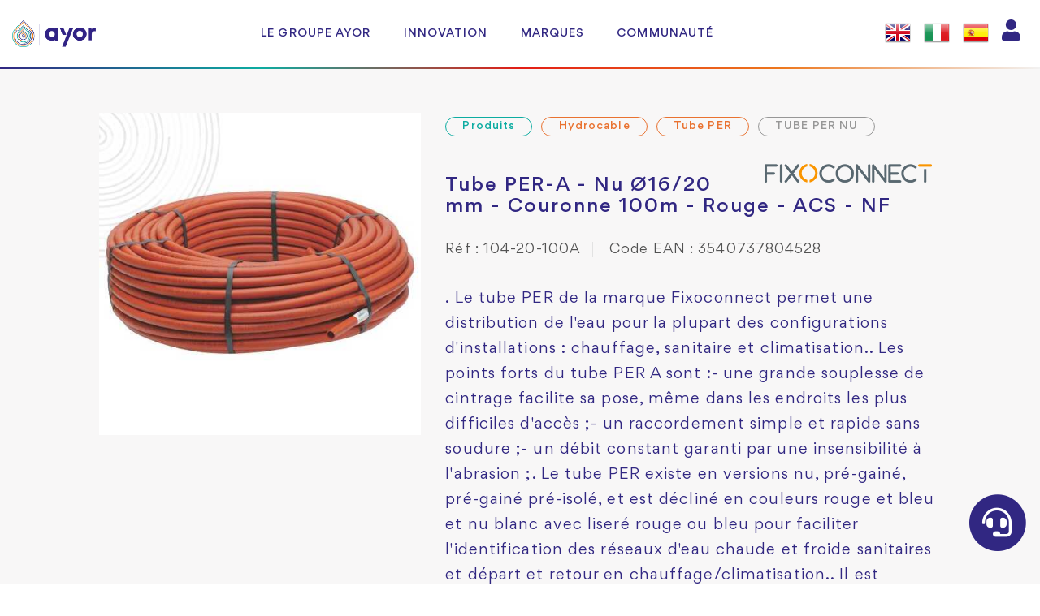

--- FILE ---
content_type: text/html; charset=UTF-8
request_url: https://www.ayor.fr/hydrocable/tube-per/tube-per-nu/tube-per-a-nu-o16-20-mm-couronne-100m-rouge-acs-nf-15638.html
body_size: 5319
content:
<!doctype html>
<html lang="fr">
    <head>
        <!-- Required meta tags -->
        <meta charset="utf-8">
        <meta name="viewport" content="width=device-width, initial-scale=1, shrink-to-fit=no">
        <meta name="google-site-verification" content="YV8U66a9q3ZtBSBw77i-wjfRNdwU_Q09xraDrNlOg0o" />
        <meta http-equiv="content-language" content="fr" />
        <script type="application/ld+json">
            {
            "@context": "https://schema.org",
            "@type": "Organization",
            "address": {
            "@type": "PostalAddress",
            "addressLocality": " Paris, France",
            "postalCode": "F-75008",
            "streetAddress": "11 rue de Téhéran"
            },
            "email": "contact@ayor.fr",
            "name": "Groupe AYOR",
            "telephone": "+33553026970"
            }
        </script>
        
                            <!-- Google Tag Manager -->
            <script>(function (w, d, s, l, i) {
                    w[l] = w[l] || [];
                    w[l].push({'gtm.start':
                                new Date().getTime(), event: 'gtm.js'});
                    var f = d.getElementsByTagName(s)[0],
                            j = d.createElement(s), dl = l != 'dataLayer' ? '&l=' + l : '';
                    j.async = true;
                    j.src =
                            'https://www.googletagmanager.com/gtm.js?id=' + i + dl;
                    f.parentNode.insertBefore(j, f);
                })(window, document, 'script', 'dataLayer', 'GTM-M6DWJHW');</script>
            <!-- End Google Tag Manager -->
                <link rel="icon" type="image/png" href="/img/favicon.png" />
                    <link rel="canonical" href="https://www.ayor.fr/hydrocable/tube-per/tube-per-nu/tube-per-a-nu-o16-20-mm-couronne-100m-rouge-acs-nf-15638.html" />
                <link rel="stylesheet" href="https://use.fontawesome.com/releases/v5.1.0/css/all.css" integrity="sha384-lKuwvrZot6UHsBSfcMvOkWwlCMgc0TaWr+30HWe3a4ltaBwTZhyTEggF5tJv8tbt" crossorigin="anonymous">
        <link href="https://cdnjs.cloudflare.com/ajax/libs/select2/4.0.6-rc.0/css/select2.min.css" rel="stylesheet" />
        <link rel="stylesheet" href="/build/app.css">
        
                <title>Tube PER-A - Nu Ø16/20 mm - Couronne 100m - Rouge - ACS - NF - Hydrocable - FixoConnect - Ayor</title>
        <meta name="description" content=". Le tube PER de la marque Fixoconnect permet une distribution de l&#039;eau pour la plupart des configurations d&#039;installations : chauffage, sanitaire et climatisation.."/>    </head>
    <body class="product-show ">
                    <!-- Google Tag Manager (noscript) -->
            <noscript><iframe src="https://www.googletagmanager.com/ns.html?id=GTM-M6DWJHW" height="0" width="0" style="display:none;visibility:hidden"></iframe></noscript>
            <!-- End Google Tag Manager (noscript) -->
                


        <header class="fixed-top">
    <div class="container-fluid">
        <div class="row">
            <div class="col-md-12">
                <nav class="navbar navbar-light navbar-expand-lg">
                    <button class="navbar-toggler" type="button" data-toggle="collapse" data-target="#navbar-content" aria-controls="navbar-content" aria-expanded="false" aria-label="Toggle navigation">
                        <span class="navbar-toggler-icon"></span>
                    </button>
                    <a class="nav-link nav-search d-lg-none" href=""><i class="fas fa-search"></i></a>
                    <div class="collapse navbar-collapse" id="navbar-content">
                        <ul class="navbar-nav">
                            <li class="nav-item">
                                <a class="navbar-brand" href="/"><img class="img-fluid header-logo" src="/img/logo-ayor.png" alt="AYOR"></a>
                            </li>
                        </ul>
                        <ul class="navbar-nav navbar-nav-menu justify-content-center">
                            <li class="nav-item">
                                <a class="nav-link" href="/le-groupe-ayor.html">Le groupe AYOR</a>
                            </li>
                            <li class="nav-item">
                                <a class="nav-link" href="/innovation.html">Innovation</a>
                            </li>
                                                        <li class="nav-item">
                                <a class="nav-link" href="/actualite/vos-besoins-ont-change-nos-marques-evoluent">Marques</a>
                            </li>
                                                        <li class="nav-item">
                                <a class="nav-link" href="/communaute.html">Communauté</a>
                            </li>
                                                                                                                </ul>
                        <ul class="navbar-nav ml-auto navbar-lang">
                                                            <li class="nav-item">
                                    <a class="nav-link" href="/en/"><img src="/img/locale/en.png" alt="English" ></a>
                                </li>
                                <li class="nav-item">
                                    <a class="nav-link" href="/it/"><img src="/img/locale/it.png" alt="Italiano" ></a>
                                </li>
                                <li class="nav-item">
                                    <a class="nav-link" href="/es/"><img src="/img/locale/es.png" alt="Español" ></a>
                                </li>
                                                                                        <li class="nav-item">
                                                                            <a href="/login" class="nav-link" title="Se connecter"><i class="fas fa-user fa-2x"></i></i></a>
                                                                    </li>
                                                    </ul>
                    </div>
                </nav>
                <div class="row product-search" style="display: none;">
                    <div class="col-md-12">
                        <form action="/produits">
                            <div class="typeahead__container">
                                <div class="typeahead__field input-group">
                                    <div class="typeahead__button input-group-prepend">
                                        <button title="Rechercher" class="btn btn-search" type="submit"><i class="typeahead__search-icon fas fa-search"></i></button>
                                    </div>
                                    <input class="js-typeahead form-control" name="q" type="search" autocomplete="off" placeholder="Recherche..." value="">
                                </div>
                            </div>
                            <div class="more-results text-center" style="display: none;">
                                <button class="btn btn-primary" type="submit">Voir + de résultats</button>
                            </div>
                        </form>
                    </div>
                </div>
            </div>
        </div>
    </div>
</header>

            <div class="container-fluid">
        <div class="row bg-light-grey product-main">
            <div class="col-md-4 offset-md-1">
                <div class="zoom-wrapper">
                    <a class="zoom">
                        <img class="img-fluid d-block m-auto" src="/upload/images/products/104-20-100A/104-20-100A-thumb.jpg" alt="Tube PER-A - Nu Ø16/20 mm - Couronne 100m - Rouge - ACS - NF" >
                                            </a>
                </div>
            </div>
            <div class="col-md-6">
                <ul class="list-inline family-tree">
                    <li class="list-inline-item">
                        <a href="/produits" class="badge">Produits</a>
                    </li>
                                            <li class="list-inline-item">
                            <a href="/produits/hydrocable" class="badge" style="color: #e97230; border-color: #e97230;">Hydrocable</a>
                        </li>
                                            <li class="list-inline-item">
                            <a href="/produits/hydrocable/tube-per" class="badge" style="color: #e97230; border-color: #e97230;">Tube PER</a>
                        </li>
                                            <li class="list-inline-item">
                            <a href="/produits/hydrocable/tube-per/tube-per-nu" class="badge" >TUBE PER NU</a>
                        </li>
                                    </ul>
                                    <img class="img-fluid brand-img" src="/upload/images/brands/logo_fixoconnect01.png" alt="FixoConnect" >
                                <h1>Tube PER-A - Nu Ø16/20 mm - Couronne 100m - Rouge - ACS - NF</h1>
                <ul class="list-inline product-more">
                                            <li class="list-inline-item">
                            Réf : 104-20-100A
                        </li>
                                                                <li class="list-inline-item">
                            Code EAN : 3540737804528
                        </li>
                                    </ul>
                <div class="product-content">
                    . Le tube PER de la marque Fixoconnect permet une distribution de l'eau pour la plupart des configurations d'installations : chauffage, sanitaire et climatisation.. Les points forts du tube PER A sont :- une grande souplesse de cintrage facilite sa pose, même dans les endroits les plus difficiles d'accès ;- un raccordement simple et rapide sans soudure ;- un débit constant garanti par une insensibilité à l'abrasion ;. Le tube PER existe en versions nu, pré-gainé, pré-gainé pré-isolé, et est décliné en couleurs rouge et bleu et nu blanc avec liseré rouge ou bleu pour faciliter l'identification des réseaux d'eau chaude et froide sanitaires et départ et retour en chauffage/climatisation.. Il est compatible avec des raccords PER à sertir, à glissement ou à visser pour s'adapter à toutes les habitudes de pose.. Garanti 10 ans, ce produit répond aux exigences des certifications NF et QB, et des normes ACS et ISO.  
                </div>
                <div class="product-actions">
                                    </div>
            </div>
        </div>
                <div class="row product-contact">
            <div class="col-md-8 offset-md-2">
                <h2 class="text-center"><small>Intéressé </small> par ce produit ?</h2>
                <div class="card-deck card-deck-contact">
                    <div class="card">
                        <img class="card-img" src="/img/product/photo_contact.jpg" alt="Nous contacter">
                        <div class="card-img-overlay d-flex flex-column justify-content-center align-items-center">
                            <h3 class="card-title text-center"><small>Nous </small>Contacter</h3>
                            <p class="card-text"><a href="/nous-contacter.html" class="btn btn-secondary btn-contact"><i class="far fa-envelope"></i> Contact</a></p>
                        </div>
                    </div>
                    <div class="card">
                        <img class="card-img" src="/img/product/photo_distrib.jpg" alt="Je suis distributeur">
                        <div class="card-img-overlay d-flex flex-column justify-content-center align-items-center">
                            <h3 class="card-title text-center"><small>Je suis </small>Distributeur</h3>
                            <p class="card-text"><a href="/nous-contacter.html" class="btn btn-secondary btn-contact"><i class="fas fa-box"></i> Commander</a></p>
                        </div>
                    </div>
                </div>
            </div>
        </div>
    </div>

    <script type="application/ld+json">
    {
    "@context": "http://schema.org/",
    "@type": "Product",
        "name": "Tube PER-A - Nu Ø16/20 mm - Couronne 100m - Rouge - ACS - NF",
        "image": [
            "https://www.ayor.fr/upload/images/products/104-20-100A/104-20-100A-thumb.jpg"
        ],
        "description": ". Le tube PER de la marque Fixoconnect permet une distribution de l'eau pour la plupart des configurations d'installations : chauffage, sanitaire et climatisation.. Les points forts du tube PER A sont :- une grande souplesse de cintrage facilite sa pose, même dans les endroits les plus difficiles d'accès ;- un raccordement simple et rapide sans soudure ;- un débit constant garanti par une insensibilité à l'abrasion ;. Le tube PER existe en versions nu, pré-gainé, pré-gainé pré-isolé, et est décliné en couleurs rouge et bleu et nu blanc avec liseré rouge ou bleu pour faciliter l'identification des réseaux d'eau chaude et froide sanitaires et départ et retour en chauffage/climatisation.. Il est compatible avec des raccords PER à sertir, à glissement ou à visser pour s'adapter à toutes les habitudes de pose.. Garanti 10 ans, ce produit répond aux exigences des certifications NF et QB, et des normes ACS et ISO. ",
        "url" : "https://www.ayor.fr/hydrocable/tube-per/tube-per-nu/tube-per-a-nu-o16-20-mm-couronne-100m-rouge-acs-nf-15638.html",
        "productID": "sku:104-20-100A",
        "gtin13": "3540737804528",
        "sku": "104-20-100A",
        "brand": {
            "@type": "Thing",
            "name": "Somatherm"
        },
    /*"aggregateRating": {
        "@type": "AggregateRating",
        "ratingValue": "5",
        "reviewCount": "1"
    },
    "review": {
        
    },*/
    "offers": {
        "@type": "Offer",
            "priceCurrency": "EUR",
            "price": "0.00",
            "priceValidUntil" : "2027-01-22",
            "url" : "https://www.ayor.fr/hydrocable/tube-per/tube-per-nu/tube-per-a-nu-o16-20-mm-couronne-100m-rouge-acs-nf-15638.html",

            "availability": "http://schema.org/InStock",
            "seller": {
                "@type": "Organization",
                "name": "Ayor"
            }
        }
    }
</script>
        <a href="#" class="card-contact-headset" title="Une question ?">
    <span class="fa-stack fa-2x">
        <i class="fas fa-circle fa-stack-2x"></i>
        <i class="fas fa-headset fa-stack-1x"></i>
    </span>
</a>
<div class="card card-contact" style="display: none;">
    <a href="#" class="card-contact-close"><i class="far fa-times-circle"></i></a>
    <div class="card-body card-contact-intro">
        <p class="card-title text-center">Une question ?</p>
        <p class="card-text text-center">Un conseiller est disponible<br> pour vous répondre en direct.</p>
        <ul class="list-unstyled text-center">
            <li><button class="btn btn-card-contact btn-card-contact-phone">Par téléphone</button></li>
            <li><a href="/nous-contacter.html" class="btn btn-card-contact">Par e-mail</a></li>
        </ul>
    </div>
    <div class="card-body card-contact-phone" style="display: none;">
        <p class="card-title text-center">Oui, rappelez-moi !</p>
        <p class="card-text text-center">Du lundi au vendredi, de 07h30 à 17h30 nous vous rappelons !<br>Indiquez votre nom et le N° de téléphone sur lequel vous voulez être rappelé.</p>
        <form name="contact_all_pages" method="post">

<div id="contact_all_pages"><div class="form-group "><label class="required" for="contact_all_pages_type">Je suis</label><select id="contact_all_pages_type" name="contact_all_pages[type]" placeholder="Je suis" class="form-control"><option value="page.contact_all_pages.by_phone.form.iam.values.private">Particulier</option><option value="page.contact_all_pages.by_phone.form.iam.values.installer">Installateur</option><option value="page.contact_all_pages.by_phone.form.iam.values.distributor">Distributeur</option></select></div><div class="form-group "><label for="contact_all_pages_name" class="required">Nom</label><input type="text" id="contact_all_pages_name" name="contact_all_pages[name]" required="required" placeholder="Nom" class="form-control" /></div><div class="form-group "><label for="contact_all_pages_zipcode" class="required">Code Postal</label><input type="tel" id="contact_all_pages_zipcode" name="contact_all_pages[zipcode]" required="required" placeholder="Code Postal" class="form-control" /></div><div class="form-group "><label for="contact_all_pages_phone" class="required">Téléphone</label><input type="tel" id="contact_all_pages_phone" name="contact_all_pages[phone]" required="required" placeholder="Téléphone" class="form-control" /></div><div class="form-group "><label class="required" for="contact_all_pages_callme">Me rappeler</label><select id="contact_all_pages_callme" name="contact_all_pages[callme]" placeholder="Me rappeler" class="form-control"><option value="page.contact_all_pages.by_phone.form.callme.values.soon">Dès que possible</option><option value="page.contact_all_pages.by_phone.form.callme.values.morning1">Entre 07h30 et 10h00</option><option value="page.contact_all_pages.by_phone.form.callme.values.morning2">Entre 10h00 et 12h00</option><option value="page.contact_all_pages.by_phone.form.callme.values.noon">Entre 12h00 et 14h00</option><option value="page.contact_all_pages.by_phone.form.callme.values.afternoon1">Entre 14h00 et 16h00</option><option value="page.contact_all_pages.by_phone.form.callme.values.afternoon2">Entre 16h00 et 17h30</option></select></div><div class="form-group "><label for="contact_all_pages_recaptcha" class="required">Captcha</label><script src="https://www.google.com/recaptcha/api.js?hl=fr" defer async></script><div class="g-recaptcha" data-theme="light" data-size="compact" data-type="image" data-sitekey="6LeQlHIUAAAAAAz239FKxbdAybh12BY39t2ZfcAX"></div><noscript><div style="width: 302px; height: 352px;"><div style="width: 302px; height: 352px; position: relative;"><div style="width: 302px; height: 352px; position: absolute;"><iframe src="https://www.google.com/recaptcha/api/fallback?k=6LeQlHIUAAAAAAz239FKxbdAybh12BY39t2ZfcAX"
                  style="width: 302px; height:352px; border-style: none; overflow: hidden;"
              ></iframe></div><div style="width: 250px; height: 80px; position: absolute; border-style: none; bottom: 21px; left: 25px; margin: 0; padding: 0; right: 25px;"><textarea id="g-recaptcha-response" name="g-recaptcha-response"
                    class="g-recaptcha-response"
                    style="width: 250px; height: 80px; border: 1px solid #c1c1c1; margin: 0; padding: 0; resize: none;"
              ></textarea></div></div></div></noscript></div><input type="hidden" id="contact_all_pages__token" name="contact_all_pages[_token]" value="5Ofp8uU5OOZZCBpetTXOsPaupN5OHity_r0AW8XQkpQ" /></div>

<div class="text-center">
    <button id="btn-contact" type="submit" class="btn btn-card-contact">Envoyer</button>
</div>

</form>
    </div>
</div>
        <footer>
    <div class="container-fluid">
        <div class="row footer-brands">
            <div class="col-12">
                <div class="row align-items-center justify-content-center" style="padding-top: 30px; padding-bottom: 30px;">
    <div class="col-md-1" style="padding: 30px; text-align: center;">
        <img style="max-width: 75px;" class="img-fluid" src="/img/2026/pronorm-by-ayor_logo.png" alt="Pronorm by Ayor" >
    </div>
    <div class="col-md-1" style="padding: 30px; text-align: center;">
        <img style="max-width: 75px;" class="img-fluid" src="/img/2026/fixo-by-ayor_logo.png" alt="Fixo by Ayor" >
    </div>
    <div class="col-md-1" style="padding: 30px; text-align: center;">
        <img style="max-width: 75px;" class="img-fluid" src="/img/2026/somatherm-by-ayor_logo.png" alt="Somatherm by Ayor" >
    </div>
    <div class="col-md-1" style="padding: 30px; text-align: center;">
        <img style="max-width: 75px;" class="img-fluid" src="/img/2026/somatherm_logo.png" alt="Somatherm" >
    </div>
    <div class="col-md-1" style="padding: 30px; text-align: center;">
        <img style="max-width: 75px;" class="img-fluid" src="/img/2026/merkur-by-ayor_logo.png" alt="Merkur by Ayor" >
    </div>
    <div class="col-md-1" style="padding: 30px; text-align: center;">
        <img style="max-width: 75px;" class="img-fluid" src="/img/2026/rolf-by-ayor_logo.png" alt="Rolf by Ayor" >
    </div>
    <div class="col-md-1" style="padding: 30px; text-align: center;">
        <img style="max-width: 75px;" class="img-fluid" src="/img/2026/elmer-by-ayor_logo.png" alt="Elmer by Ayor" >
    </div>
    <div class="col-md-1" style="padding: 30px; text-align: center;">
        <img style="max-width: 75px;" class="img-fluid" src="/img/2026/ondee-ayor_logo.png" alt="Ondée" >
    </div>
</div>
            </div>
        </div>
        <div class="row bg-grey">
                        <div class="col-md-4">
                <h2>A propos d'AYOR</h2>
                    <ul>
	<li><a href="/le-groupe-ayor.html">Le groupe AYOR</a></li>
	<li><a href="/carriere.html">Votre carri&egrave;re&nbsp;chez AYOR</a></li>
<li><a href="https://www.ayor.fr/upload/documents/communication/Rapport_Ayor_RSE_2024.pdf">Rapport RSE 2024</a></li>
</ul>

            </div>
            <div class="col-md-4">
                <h2>Distributeurs</h2>
                    <ul>
	<li><a href="/nous-contacter.html">Contactez-nous</a></li>
</ul>

<ul>
	<li><a href="/upload/documents/catalogue/Brochure_Sanitaire.pdf">Brochure Sanitaire</a></li>
</ul>
<ul>
	<li><a href="/upload/documents/catalogue/Catalogue_AYOR.pdf">Catalogue AYOR</a></li>
</ul>

            </div>
            <div class="col-md-4">
                <h2>Aide</h2>
                    <ul>
	<li><a href="/nous-contacter.html">Nous contacter</a></li>
	<li><a href="https://www.ayor.fr/ayor-bathroom/sav" target="_blank">SAV Ayor Bathroom</a></li>
</ul>

            </div>
        </div>
        <div class="row align-items-center bg-light-grey footer-last">
            <div class="col-md-4">
                <img class="img-fluid footer-logo" src="/img/logo-ayor.png" alt="Ayor" > 2018 AYOR
            </div>
            <div class="col-md-4 text-center">
                <a href="/mentions-legales.html">Mentions légales</a>            </div>
            <div class="col-md-4 text-right">
                <ul class="list-inline">
                    <li class="list-inline-item"><a href="https://www.facebook.com/groupeayor/" target="_blank"><img class="img-fluid" src="/img/facebook.png" alt="Facebook" ></a></li>
                    <li class="list-inline-item"><a href="https://www.linkedin.com/company/groupeayor/" target="_blank"><img class="img-fluid" src="/img/linkedin.png" alt="Pinterest" ></a></li>
                                    </ul>
            </div>
        </div>
    </div>
</footer>
        <script src="/build/app.js"></script>
        
            </body>
</html>

--- FILE ---
content_type: text/html; charset=utf-8
request_url: https://www.google.com/recaptcha/api2/anchor?ar=1&k=6LeQlHIUAAAAAAz239FKxbdAybh12BY39t2ZfcAX&co=aHR0cHM6Ly93d3cuYXlvci5mcjo0NDM.&hl=fr&type=image&v=PoyoqOPhxBO7pBk68S4YbpHZ&theme=light&size=compact&anchor-ms=20000&execute-ms=30000&cb=dfxv34ah5z5h
body_size: 49608
content:
<!DOCTYPE HTML><html dir="ltr" lang="fr"><head><meta http-equiv="Content-Type" content="text/html; charset=UTF-8">
<meta http-equiv="X-UA-Compatible" content="IE=edge">
<title>reCAPTCHA</title>
<style type="text/css">
/* cyrillic-ext */
@font-face {
  font-family: 'Roboto';
  font-style: normal;
  font-weight: 400;
  font-stretch: 100%;
  src: url(//fonts.gstatic.com/s/roboto/v48/KFO7CnqEu92Fr1ME7kSn66aGLdTylUAMa3GUBHMdazTgWw.woff2) format('woff2');
  unicode-range: U+0460-052F, U+1C80-1C8A, U+20B4, U+2DE0-2DFF, U+A640-A69F, U+FE2E-FE2F;
}
/* cyrillic */
@font-face {
  font-family: 'Roboto';
  font-style: normal;
  font-weight: 400;
  font-stretch: 100%;
  src: url(//fonts.gstatic.com/s/roboto/v48/KFO7CnqEu92Fr1ME7kSn66aGLdTylUAMa3iUBHMdazTgWw.woff2) format('woff2');
  unicode-range: U+0301, U+0400-045F, U+0490-0491, U+04B0-04B1, U+2116;
}
/* greek-ext */
@font-face {
  font-family: 'Roboto';
  font-style: normal;
  font-weight: 400;
  font-stretch: 100%;
  src: url(//fonts.gstatic.com/s/roboto/v48/KFO7CnqEu92Fr1ME7kSn66aGLdTylUAMa3CUBHMdazTgWw.woff2) format('woff2');
  unicode-range: U+1F00-1FFF;
}
/* greek */
@font-face {
  font-family: 'Roboto';
  font-style: normal;
  font-weight: 400;
  font-stretch: 100%;
  src: url(//fonts.gstatic.com/s/roboto/v48/KFO7CnqEu92Fr1ME7kSn66aGLdTylUAMa3-UBHMdazTgWw.woff2) format('woff2');
  unicode-range: U+0370-0377, U+037A-037F, U+0384-038A, U+038C, U+038E-03A1, U+03A3-03FF;
}
/* math */
@font-face {
  font-family: 'Roboto';
  font-style: normal;
  font-weight: 400;
  font-stretch: 100%;
  src: url(//fonts.gstatic.com/s/roboto/v48/KFO7CnqEu92Fr1ME7kSn66aGLdTylUAMawCUBHMdazTgWw.woff2) format('woff2');
  unicode-range: U+0302-0303, U+0305, U+0307-0308, U+0310, U+0312, U+0315, U+031A, U+0326-0327, U+032C, U+032F-0330, U+0332-0333, U+0338, U+033A, U+0346, U+034D, U+0391-03A1, U+03A3-03A9, U+03B1-03C9, U+03D1, U+03D5-03D6, U+03F0-03F1, U+03F4-03F5, U+2016-2017, U+2034-2038, U+203C, U+2040, U+2043, U+2047, U+2050, U+2057, U+205F, U+2070-2071, U+2074-208E, U+2090-209C, U+20D0-20DC, U+20E1, U+20E5-20EF, U+2100-2112, U+2114-2115, U+2117-2121, U+2123-214F, U+2190, U+2192, U+2194-21AE, U+21B0-21E5, U+21F1-21F2, U+21F4-2211, U+2213-2214, U+2216-22FF, U+2308-230B, U+2310, U+2319, U+231C-2321, U+2336-237A, U+237C, U+2395, U+239B-23B7, U+23D0, U+23DC-23E1, U+2474-2475, U+25AF, U+25B3, U+25B7, U+25BD, U+25C1, U+25CA, U+25CC, U+25FB, U+266D-266F, U+27C0-27FF, U+2900-2AFF, U+2B0E-2B11, U+2B30-2B4C, U+2BFE, U+3030, U+FF5B, U+FF5D, U+1D400-1D7FF, U+1EE00-1EEFF;
}
/* symbols */
@font-face {
  font-family: 'Roboto';
  font-style: normal;
  font-weight: 400;
  font-stretch: 100%;
  src: url(//fonts.gstatic.com/s/roboto/v48/KFO7CnqEu92Fr1ME7kSn66aGLdTylUAMaxKUBHMdazTgWw.woff2) format('woff2');
  unicode-range: U+0001-000C, U+000E-001F, U+007F-009F, U+20DD-20E0, U+20E2-20E4, U+2150-218F, U+2190, U+2192, U+2194-2199, U+21AF, U+21E6-21F0, U+21F3, U+2218-2219, U+2299, U+22C4-22C6, U+2300-243F, U+2440-244A, U+2460-24FF, U+25A0-27BF, U+2800-28FF, U+2921-2922, U+2981, U+29BF, U+29EB, U+2B00-2BFF, U+4DC0-4DFF, U+FFF9-FFFB, U+10140-1018E, U+10190-1019C, U+101A0, U+101D0-101FD, U+102E0-102FB, U+10E60-10E7E, U+1D2C0-1D2D3, U+1D2E0-1D37F, U+1F000-1F0FF, U+1F100-1F1AD, U+1F1E6-1F1FF, U+1F30D-1F30F, U+1F315, U+1F31C, U+1F31E, U+1F320-1F32C, U+1F336, U+1F378, U+1F37D, U+1F382, U+1F393-1F39F, U+1F3A7-1F3A8, U+1F3AC-1F3AF, U+1F3C2, U+1F3C4-1F3C6, U+1F3CA-1F3CE, U+1F3D4-1F3E0, U+1F3ED, U+1F3F1-1F3F3, U+1F3F5-1F3F7, U+1F408, U+1F415, U+1F41F, U+1F426, U+1F43F, U+1F441-1F442, U+1F444, U+1F446-1F449, U+1F44C-1F44E, U+1F453, U+1F46A, U+1F47D, U+1F4A3, U+1F4B0, U+1F4B3, U+1F4B9, U+1F4BB, U+1F4BF, U+1F4C8-1F4CB, U+1F4D6, U+1F4DA, U+1F4DF, U+1F4E3-1F4E6, U+1F4EA-1F4ED, U+1F4F7, U+1F4F9-1F4FB, U+1F4FD-1F4FE, U+1F503, U+1F507-1F50B, U+1F50D, U+1F512-1F513, U+1F53E-1F54A, U+1F54F-1F5FA, U+1F610, U+1F650-1F67F, U+1F687, U+1F68D, U+1F691, U+1F694, U+1F698, U+1F6AD, U+1F6B2, U+1F6B9-1F6BA, U+1F6BC, U+1F6C6-1F6CF, U+1F6D3-1F6D7, U+1F6E0-1F6EA, U+1F6F0-1F6F3, U+1F6F7-1F6FC, U+1F700-1F7FF, U+1F800-1F80B, U+1F810-1F847, U+1F850-1F859, U+1F860-1F887, U+1F890-1F8AD, U+1F8B0-1F8BB, U+1F8C0-1F8C1, U+1F900-1F90B, U+1F93B, U+1F946, U+1F984, U+1F996, U+1F9E9, U+1FA00-1FA6F, U+1FA70-1FA7C, U+1FA80-1FA89, U+1FA8F-1FAC6, U+1FACE-1FADC, U+1FADF-1FAE9, U+1FAF0-1FAF8, U+1FB00-1FBFF;
}
/* vietnamese */
@font-face {
  font-family: 'Roboto';
  font-style: normal;
  font-weight: 400;
  font-stretch: 100%;
  src: url(//fonts.gstatic.com/s/roboto/v48/KFO7CnqEu92Fr1ME7kSn66aGLdTylUAMa3OUBHMdazTgWw.woff2) format('woff2');
  unicode-range: U+0102-0103, U+0110-0111, U+0128-0129, U+0168-0169, U+01A0-01A1, U+01AF-01B0, U+0300-0301, U+0303-0304, U+0308-0309, U+0323, U+0329, U+1EA0-1EF9, U+20AB;
}
/* latin-ext */
@font-face {
  font-family: 'Roboto';
  font-style: normal;
  font-weight: 400;
  font-stretch: 100%;
  src: url(//fonts.gstatic.com/s/roboto/v48/KFO7CnqEu92Fr1ME7kSn66aGLdTylUAMa3KUBHMdazTgWw.woff2) format('woff2');
  unicode-range: U+0100-02BA, U+02BD-02C5, U+02C7-02CC, U+02CE-02D7, U+02DD-02FF, U+0304, U+0308, U+0329, U+1D00-1DBF, U+1E00-1E9F, U+1EF2-1EFF, U+2020, U+20A0-20AB, U+20AD-20C0, U+2113, U+2C60-2C7F, U+A720-A7FF;
}
/* latin */
@font-face {
  font-family: 'Roboto';
  font-style: normal;
  font-weight: 400;
  font-stretch: 100%;
  src: url(//fonts.gstatic.com/s/roboto/v48/KFO7CnqEu92Fr1ME7kSn66aGLdTylUAMa3yUBHMdazQ.woff2) format('woff2');
  unicode-range: U+0000-00FF, U+0131, U+0152-0153, U+02BB-02BC, U+02C6, U+02DA, U+02DC, U+0304, U+0308, U+0329, U+2000-206F, U+20AC, U+2122, U+2191, U+2193, U+2212, U+2215, U+FEFF, U+FFFD;
}
/* cyrillic-ext */
@font-face {
  font-family: 'Roboto';
  font-style: normal;
  font-weight: 500;
  font-stretch: 100%;
  src: url(//fonts.gstatic.com/s/roboto/v48/KFO7CnqEu92Fr1ME7kSn66aGLdTylUAMa3GUBHMdazTgWw.woff2) format('woff2');
  unicode-range: U+0460-052F, U+1C80-1C8A, U+20B4, U+2DE0-2DFF, U+A640-A69F, U+FE2E-FE2F;
}
/* cyrillic */
@font-face {
  font-family: 'Roboto';
  font-style: normal;
  font-weight: 500;
  font-stretch: 100%;
  src: url(//fonts.gstatic.com/s/roboto/v48/KFO7CnqEu92Fr1ME7kSn66aGLdTylUAMa3iUBHMdazTgWw.woff2) format('woff2');
  unicode-range: U+0301, U+0400-045F, U+0490-0491, U+04B0-04B1, U+2116;
}
/* greek-ext */
@font-face {
  font-family: 'Roboto';
  font-style: normal;
  font-weight: 500;
  font-stretch: 100%;
  src: url(//fonts.gstatic.com/s/roboto/v48/KFO7CnqEu92Fr1ME7kSn66aGLdTylUAMa3CUBHMdazTgWw.woff2) format('woff2');
  unicode-range: U+1F00-1FFF;
}
/* greek */
@font-face {
  font-family: 'Roboto';
  font-style: normal;
  font-weight: 500;
  font-stretch: 100%;
  src: url(//fonts.gstatic.com/s/roboto/v48/KFO7CnqEu92Fr1ME7kSn66aGLdTylUAMa3-UBHMdazTgWw.woff2) format('woff2');
  unicode-range: U+0370-0377, U+037A-037F, U+0384-038A, U+038C, U+038E-03A1, U+03A3-03FF;
}
/* math */
@font-face {
  font-family: 'Roboto';
  font-style: normal;
  font-weight: 500;
  font-stretch: 100%;
  src: url(//fonts.gstatic.com/s/roboto/v48/KFO7CnqEu92Fr1ME7kSn66aGLdTylUAMawCUBHMdazTgWw.woff2) format('woff2');
  unicode-range: U+0302-0303, U+0305, U+0307-0308, U+0310, U+0312, U+0315, U+031A, U+0326-0327, U+032C, U+032F-0330, U+0332-0333, U+0338, U+033A, U+0346, U+034D, U+0391-03A1, U+03A3-03A9, U+03B1-03C9, U+03D1, U+03D5-03D6, U+03F0-03F1, U+03F4-03F5, U+2016-2017, U+2034-2038, U+203C, U+2040, U+2043, U+2047, U+2050, U+2057, U+205F, U+2070-2071, U+2074-208E, U+2090-209C, U+20D0-20DC, U+20E1, U+20E5-20EF, U+2100-2112, U+2114-2115, U+2117-2121, U+2123-214F, U+2190, U+2192, U+2194-21AE, U+21B0-21E5, U+21F1-21F2, U+21F4-2211, U+2213-2214, U+2216-22FF, U+2308-230B, U+2310, U+2319, U+231C-2321, U+2336-237A, U+237C, U+2395, U+239B-23B7, U+23D0, U+23DC-23E1, U+2474-2475, U+25AF, U+25B3, U+25B7, U+25BD, U+25C1, U+25CA, U+25CC, U+25FB, U+266D-266F, U+27C0-27FF, U+2900-2AFF, U+2B0E-2B11, U+2B30-2B4C, U+2BFE, U+3030, U+FF5B, U+FF5D, U+1D400-1D7FF, U+1EE00-1EEFF;
}
/* symbols */
@font-face {
  font-family: 'Roboto';
  font-style: normal;
  font-weight: 500;
  font-stretch: 100%;
  src: url(//fonts.gstatic.com/s/roboto/v48/KFO7CnqEu92Fr1ME7kSn66aGLdTylUAMaxKUBHMdazTgWw.woff2) format('woff2');
  unicode-range: U+0001-000C, U+000E-001F, U+007F-009F, U+20DD-20E0, U+20E2-20E4, U+2150-218F, U+2190, U+2192, U+2194-2199, U+21AF, U+21E6-21F0, U+21F3, U+2218-2219, U+2299, U+22C4-22C6, U+2300-243F, U+2440-244A, U+2460-24FF, U+25A0-27BF, U+2800-28FF, U+2921-2922, U+2981, U+29BF, U+29EB, U+2B00-2BFF, U+4DC0-4DFF, U+FFF9-FFFB, U+10140-1018E, U+10190-1019C, U+101A0, U+101D0-101FD, U+102E0-102FB, U+10E60-10E7E, U+1D2C0-1D2D3, U+1D2E0-1D37F, U+1F000-1F0FF, U+1F100-1F1AD, U+1F1E6-1F1FF, U+1F30D-1F30F, U+1F315, U+1F31C, U+1F31E, U+1F320-1F32C, U+1F336, U+1F378, U+1F37D, U+1F382, U+1F393-1F39F, U+1F3A7-1F3A8, U+1F3AC-1F3AF, U+1F3C2, U+1F3C4-1F3C6, U+1F3CA-1F3CE, U+1F3D4-1F3E0, U+1F3ED, U+1F3F1-1F3F3, U+1F3F5-1F3F7, U+1F408, U+1F415, U+1F41F, U+1F426, U+1F43F, U+1F441-1F442, U+1F444, U+1F446-1F449, U+1F44C-1F44E, U+1F453, U+1F46A, U+1F47D, U+1F4A3, U+1F4B0, U+1F4B3, U+1F4B9, U+1F4BB, U+1F4BF, U+1F4C8-1F4CB, U+1F4D6, U+1F4DA, U+1F4DF, U+1F4E3-1F4E6, U+1F4EA-1F4ED, U+1F4F7, U+1F4F9-1F4FB, U+1F4FD-1F4FE, U+1F503, U+1F507-1F50B, U+1F50D, U+1F512-1F513, U+1F53E-1F54A, U+1F54F-1F5FA, U+1F610, U+1F650-1F67F, U+1F687, U+1F68D, U+1F691, U+1F694, U+1F698, U+1F6AD, U+1F6B2, U+1F6B9-1F6BA, U+1F6BC, U+1F6C6-1F6CF, U+1F6D3-1F6D7, U+1F6E0-1F6EA, U+1F6F0-1F6F3, U+1F6F7-1F6FC, U+1F700-1F7FF, U+1F800-1F80B, U+1F810-1F847, U+1F850-1F859, U+1F860-1F887, U+1F890-1F8AD, U+1F8B0-1F8BB, U+1F8C0-1F8C1, U+1F900-1F90B, U+1F93B, U+1F946, U+1F984, U+1F996, U+1F9E9, U+1FA00-1FA6F, U+1FA70-1FA7C, U+1FA80-1FA89, U+1FA8F-1FAC6, U+1FACE-1FADC, U+1FADF-1FAE9, U+1FAF0-1FAF8, U+1FB00-1FBFF;
}
/* vietnamese */
@font-face {
  font-family: 'Roboto';
  font-style: normal;
  font-weight: 500;
  font-stretch: 100%;
  src: url(//fonts.gstatic.com/s/roboto/v48/KFO7CnqEu92Fr1ME7kSn66aGLdTylUAMa3OUBHMdazTgWw.woff2) format('woff2');
  unicode-range: U+0102-0103, U+0110-0111, U+0128-0129, U+0168-0169, U+01A0-01A1, U+01AF-01B0, U+0300-0301, U+0303-0304, U+0308-0309, U+0323, U+0329, U+1EA0-1EF9, U+20AB;
}
/* latin-ext */
@font-face {
  font-family: 'Roboto';
  font-style: normal;
  font-weight: 500;
  font-stretch: 100%;
  src: url(//fonts.gstatic.com/s/roboto/v48/KFO7CnqEu92Fr1ME7kSn66aGLdTylUAMa3KUBHMdazTgWw.woff2) format('woff2');
  unicode-range: U+0100-02BA, U+02BD-02C5, U+02C7-02CC, U+02CE-02D7, U+02DD-02FF, U+0304, U+0308, U+0329, U+1D00-1DBF, U+1E00-1E9F, U+1EF2-1EFF, U+2020, U+20A0-20AB, U+20AD-20C0, U+2113, U+2C60-2C7F, U+A720-A7FF;
}
/* latin */
@font-face {
  font-family: 'Roboto';
  font-style: normal;
  font-weight: 500;
  font-stretch: 100%;
  src: url(//fonts.gstatic.com/s/roboto/v48/KFO7CnqEu92Fr1ME7kSn66aGLdTylUAMa3yUBHMdazQ.woff2) format('woff2');
  unicode-range: U+0000-00FF, U+0131, U+0152-0153, U+02BB-02BC, U+02C6, U+02DA, U+02DC, U+0304, U+0308, U+0329, U+2000-206F, U+20AC, U+2122, U+2191, U+2193, U+2212, U+2215, U+FEFF, U+FFFD;
}
/* cyrillic-ext */
@font-face {
  font-family: 'Roboto';
  font-style: normal;
  font-weight: 900;
  font-stretch: 100%;
  src: url(//fonts.gstatic.com/s/roboto/v48/KFO7CnqEu92Fr1ME7kSn66aGLdTylUAMa3GUBHMdazTgWw.woff2) format('woff2');
  unicode-range: U+0460-052F, U+1C80-1C8A, U+20B4, U+2DE0-2DFF, U+A640-A69F, U+FE2E-FE2F;
}
/* cyrillic */
@font-face {
  font-family: 'Roboto';
  font-style: normal;
  font-weight: 900;
  font-stretch: 100%;
  src: url(//fonts.gstatic.com/s/roboto/v48/KFO7CnqEu92Fr1ME7kSn66aGLdTylUAMa3iUBHMdazTgWw.woff2) format('woff2');
  unicode-range: U+0301, U+0400-045F, U+0490-0491, U+04B0-04B1, U+2116;
}
/* greek-ext */
@font-face {
  font-family: 'Roboto';
  font-style: normal;
  font-weight: 900;
  font-stretch: 100%;
  src: url(//fonts.gstatic.com/s/roboto/v48/KFO7CnqEu92Fr1ME7kSn66aGLdTylUAMa3CUBHMdazTgWw.woff2) format('woff2');
  unicode-range: U+1F00-1FFF;
}
/* greek */
@font-face {
  font-family: 'Roboto';
  font-style: normal;
  font-weight: 900;
  font-stretch: 100%;
  src: url(//fonts.gstatic.com/s/roboto/v48/KFO7CnqEu92Fr1ME7kSn66aGLdTylUAMa3-UBHMdazTgWw.woff2) format('woff2');
  unicode-range: U+0370-0377, U+037A-037F, U+0384-038A, U+038C, U+038E-03A1, U+03A3-03FF;
}
/* math */
@font-face {
  font-family: 'Roboto';
  font-style: normal;
  font-weight: 900;
  font-stretch: 100%;
  src: url(//fonts.gstatic.com/s/roboto/v48/KFO7CnqEu92Fr1ME7kSn66aGLdTylUAMawCUBHMdazTgWw.woff2) format('woff2');
  unicode-range: U+0302-0303, U+0305, U+0307-0308, U+0310, U+0312, U+0315, U+031A, U+0326-0327, U+032C, U+032F-0330, U+0332-0333, U+0338, U+033A, U+0346, U+034D, U+0391-03A1, U+03A3-03A9, U+03B1-03C9, U+03D1, U+03D5-03D6, U+03F0-03F1, U+03F4-03F5, U+2016-2017, U+2034-2038, U+203C, U+2040, U+2043, U+2047, U+2050, U+2057, U+205F, U+2070-2071, U+2074-208E, U+2090-209C, U+20D0-20DC, U+20E1, U+20E5-20EF, U+2100-2112, U+2114-2115, U+2117-2121, U+2123-214F, U+2190, U+2192, U+2194-21AE, U+21B0-21E5, U+21F1-21F2, U+21F4-2211, U+2213-2214, U+2216-22FF, U+2308-230B, U+2310, U+2319, U+231C-2321, U+2336-237A, U+237C, U+2395, U+239B-23B7, U+23D0, U+23DC-23E1, U+2474-2475, U+25AF, U+25B3, U+25B7, U+25BD, U+25C1, U+25CA, U+25CC, U+25FB, U+266D-266F, U+27C0-27FF, U+2900-2AFF, U+2B0E-2B11, U+2B30-2B4C, U+2BFE, U+3030, U+FF5B, U+FF5D, U+1D400-1D7FF, U+1EE00-1EEFF;
}
/* symbols */
@font-face {
  font-family: 'Roboto';
  font-style: normal;
  font-weight: 900;
  font-stretch: 100%;
  src: url(//fonts.gstatic.com/s/roboto/v48/KFO7CnqEu92Fr1ME7kSn66aGLdTylUAMaxKUBHMdazTgWw.woff2) format('woff2');
  unicode-range: U+0001-000C, U+000E-001F, U+007F-009F, U+20DD-20E0, U+20E2-20E4, U+2150-218F, U+2190, U+2192, U+2194-2199, U+21AF, U+21E6-21F0, U+21F3, U+2218-2219, U+2299, U+22C4-22C6, U+2300-243F, U+2440-244A, U+2460-24FF, U+25A0-27BF, U+2800-28FF, U+2921-2922, U+2981, U+29BF, U+29EB, U+2B00-2BFF, U+4DC0-4DFF, U+FFF9-FFFB, U+10140-1018E, U+10190-1019C, U+101A0, U+101D0-101FD, U+102E0-102FB, U+10E60-10E7E, U+1D2C0-1D2D3, U+1D2E0-1D37F, U+1F000-1F0FF, U+1F100-1F1AD, U+1F1E6-1F1FF, U+1F30D-1F30F, U+1F315, U+1F31C, U+1F31E, U+1F320-1F32C, U+1F336, U+1F378, U+1F37D, U+1F382, U+1F393-1F39F, U+1F3A7-1F3A8, U+1F3AC-1F3AF, U+1F3C2, U+1F3C4-1F3C6, U+1F3CA-1F3CE, U+1F3D4-1F3E0, U+1F3ED, U+1F3F1-1F3F3, U+1F3F5-1F3F7, U+1F408, U+1F415, U+1F41F, U+1F426, U+1F43F, U+1F441-1F442, U+1F444, U+1F446-1F449, U+1F44C-1F44E, U+1F453, U+1F46A, U+1F47D, U+1F4A3, U+1F4B0, U+1F4B3, U+1F4B9, U+1F4BB, U+1F4BF, U+1F4C8-1F4CB, U+1F4D6, U+1F4DA, U+1F4DF, U+1F4E3-1F4E6, U+1F4EA-1F4ED, U+1F4F7, U+1F4F9-1F4FB, U+1F4FD-1F4FE, U+1F503, U+1F507-1F50B, U+1F50D, U+1F512-1F513, U+1F53E-1F54A, U+1F54F-1F5FA, U+1F610, U+1F650-1F67F, U+1F687, U+1F68D, U+1F691, U+1F694, U+1F698, U+1F6AD, U+1F6B2, U+1F6B9-1F6BA, U+1F6BC, U+1F6C6-1F6CF, U+1F6D3-1F6D7, U+1F6E0-1F6EA, U+1F6F0-1F6F3, U+1F6F7-1F6FC, U+1F700-1F7FF, U+1F800-1F80B, U+1F810-1F847, U+1F850-1F859, U+1F860-1F887, U+1F890-1F8AD, U+1F8B0-1F8BB, U+1F8C0-1F8C1, U+1F900-1F90B, U+1F93B, U+1F946, U+1F984, U+1F996, U+1F9E9, U+1FA00-1FA6F, U+1FA70-1FA7C, U+1FA80-1FA89, U+1FA8F-1FAC6, U+1FACE-1FADC, U+1FADF-1FAE9, U+1FAF0-1FAF8, U+1FB00-1FBFF;
}
/* vietnamese */
@font-face {
  font-family: 'Roboto';
  font-style: normal;
  font-weight: 900;
  font-stretch: 100%;
  src: url(//fonts.gstatic.com/s/roboto/v48/KFO7CnqEu92Fr1ME7kSn66aGLdTylUAMa3OUBHMdazTgWw.woff2) format('woff2');
  unicode-range: U+0102-0103, U+0110-0111, U+0128-0129, U+0168-0169, U+01A0-01A1, U+01AF-01B0, U+0300-0301, U+0303-0304, U+0308-0309, U+0323, U+0329, U+1EA0-1EF9, U+20AB;
}
/* latin-ext */
@font-face {
  font-family: 'Roboto';
  font-style: normal;
  font-weight: 900;
  font-stretch: 100%;
  src: url(//fonts.gstatic.com/s/roboto/v48/KFO7CnqEu92Fr1ME7kSn66aGLdTylUAMa3KUBHMdazTgWw.woff2) format('woff2');
  unicode-range: U+0100-02BA, U+02BD-02C5, U+02C7-02CC, U+02CE-02D7, U+02DD-02FF, U+0304, U+0308, U+0329, U+1D00-1DBF, U+1E00-1E9F, U+1EF2-1EFF, U+2020, U+20A0-20AB, U+20AD-20C0, U+2113, U+2C60-2C7F, U+A720-A7FF;
}
/* latin */
@font-face {
  font-family: 'Roboto';
  font-style: normal;
  font-weight: 900;
  font-stretch: 100%;
  src: url(//fonts.gstatic.com/s/roboto/v48/KFO7CnqEu92Fr1ME7kSn66aGLdTylUAMa3yUBHMdazQ.woff2) format('woff2');
  unicode-range: U+0000-00FF, U+0131, U+0152-0153, U+02BB-02BC, U+02C6, U+02DA, U+02DC, U+0304, U+0308, U+0329, U+2000-206F, U+20AC, U+2122, U+2191, U+2193, U+2212, U+2215, U+FEFF, U+FFFD;
}

</style>
<link rel="stylesheet" type="text/css" href="https://www.gstatic.com/recaptcha/releases/PoyoqOPhxBO7pBk68S4YbpHZ/styles__ltr.css">
<script nonce="7j2dslCFTttWHnH_39BJ-g" type="text/javascript">window['__recaptcha_api'] = 'https://www.google.com/recaptcha/api2/';</script>
<script type="text/javascript" src="https://www.gstatic.com/recaptcha/releases/PoyoqOPhxBO7pBk68S4YbpHZ/recaptcha__fr.js" nonce="7j2dslCFTttWHnH_39BJ-g">
      
    </script></head>
<body><div id="rc-anchor-alert" class="rc-anchor-alert"></div>
<input type="hidden" id="recaptcha-token" value="[base64]">
<script type="text/javascript" nonce="7j2dslCFTttWHnH_39BJ-g">
      recaptcha.anchor.Main.init("[\x22ainput\x22,[\x22bgdata\x22,\x22\x22,\[base64]/[base64]/[base64]/ZyhXLGgpOnEoW04sMjEsbF0sVywwKSxoKSxmYWxzZSxmYWxzZSl9Y2F0Y2goayl7RygzNTgsVyk/[base64]/[base64]/[base64]/[base64]/[base64]/[base64]/[base64]/bmV3IEJbT10oRFswXSk6dz09Mj9uZXcgQltPXShEWzBdLERbMV0pOnc9PTM/bmV3IEJbT10oRFswXSxEWzFdLERbMl0pOnc9PTQ/[base64]/[base64]/[base64]/[base64]/[base64]\\u003d\x22,\[base64]\x22,\[base64]/w4tQQsOfJkvChyTDgnUTDsKPwqATw5jDlRZIw7ZjfsK7w6LCrsKoMjrDrFFywonCunlUwq5nVnPDvijCrsKMw4fCk2/CgC7DhTxqasKywpjCvsKDw7nCiCE4w67DmsO4bCnCtsO4w7bCosO/[base64]/[base64]/Q0oewpvCtjU/[base64]/DoiwYwqpnwrRdw5lcw5JHEcKfAzfCmMO6w7zCmMK4YndPwpZ9f2t+w43DiiTCt1AOasKOJ1zDolrDo8K3wqnDnRQTw77CisKhw4oAMcKVwprDhj/[base64]/CkMO5IMKAwp7CgR5tIzhDEcKcwot0bBEwwphZYcK+w5TCvcOQR1XDoMOdcMKsccKiAUUCwobCg8Khd3bClcKSAW7DmMKzV8KiwrwUNxDCrMKfwqTDq8KFYMK/w6kzw5F5PwtUBFlgw57CicOlb2VrN8Oaw4vChsOHwoB+woXDlwMxZMKlwoE8Nz3Dr8KAw7fDjyjDnQvDqcObw4lJdEZ8w70Yw7TDisKJw5dawrDDgCE/w4/[base64]/Cp8OvwrhXw5Vdwp7Dk8K5T8KGahjCrsKnwqZfw4FLw7dTw5hPw48Iwr9Hw5l9JXdxw5wLC0MVWxzCj2oZw4rDv8KBw47CpMKYcsO+OsOYw71vwq1HTUbCohQ3HlgvwobDmQs1w5/Du8KYw4oLcyBxwpHCscKQbH/CqcKPL8KBABzDvUEYLRjDk8OVQGVGTsKYHk/DkcKHBMKDXw3DmlU4w7zDr8OeMsOJwrvDoQ7Cn8KKRmXCn2Fhw5VGwqt9woN1U8OCKU0haBQnw4gMeTzDncKOYcOxwp/DpMKZwrJ6OzfDu2jDr314VDbDgcOrHsKXwoEpfsK+F8KNbcKlwrE2fxw/SzbCtsKZw5gUwrXCs8KBwqoXwodFwpxbIMK5w6Uue8KWw6oDK0TDnyBUDxjCu3/Cjiwfw53CvDjDs8K+w5jCtjoWYMKKWEEGWMOAd8OcwpbDksOXw4QGw7DClMOAcnXDsGZpwrvCmF5XccKcwp1wwpnCmwrCq2FxWRISw77DisOgw5h3wrogw5zDv8K2GwvDicK/wrwjwrIpGMOEcgzCqcOxwpzCqcOVwoLDpmEOw5jDiRg/wrY6Xx3CgcOPAAZ5cg8TEMOASMOcHk9+N8KDw7HDuG0vwrYlH2vDrHABw7vCo3jChsKOPSQmw4fCo1kPwqPDu1kYeF/[base64]/DmmXCnMOkw7vCjRHCjn/Cjw1iw6HCqcObwr8QXMKgw4nCth3DqMO8HCXDjMOxwpQsCz1yH8KEY0Mkw7VWZsOgwqzCjsKbBcKow5fDjsKkwqzCtzpVwqBVwrUqw4HDuMOaQWfCmlvCvsO3ZyQiw5pnwpZME8K/RwIFwpjCosO1w64aKQoBQ8KtAcKCWMKYeBBlw7JKw5FCccK0VMONJMOrUcOIw65vw77CtMOgw6TCt01jJ8Ozw4JTw73Cn8KZw6whwqVjdUxMVMKsw7U7w7wsbgDDilLDsMOtOhTDisKWwr7CqWHDhyBJIzQAARbCoW/ClsK3SjZEwqrDt8KgLw8HBcOBDHQOwowyw6pxPcOow4PCnhQbwrsLB2bDhzfDv8OTwoULFMONa8O1wo8BZjbCo8K/wo3DiMOLw6bCqMKxYifCv8KuM8KQw6MXU3JFeSrCj8KQw6rDl8KOw4LDjixTJX1SYCXCnMKQa8OZV8KhwqLCi8OZwqV/bcOcbMOFwpDDhMOOwq7DgSUOYsKTFBRGLcK/[base64]/[base64]/CssKNEWMFw7YSwqfChkTDuDZyKMK9w6bCtcOpPUvDgMKsfzTDqsOvcCjCucOndlnChkAnOcKwWMOjwq7ClcOGwrDCqFbCncKpwqVNV8OZw5N3wrXCvmfCqn/DpcKpMzDCkjzCqMOYKHfDjsOww4HCpFxPfsO2cDzDg8KCW8KMIMKzw4pBwpxzwqPDjcK5wq/[base64]/Du1vDmsKASsOmwoQcw4cCwqPCoMOvw5RhfGbChjMbLSsKwq3ChsKJJsOLwrzClQxvwrExAzHDu8O4fsOAbMKKYMKRwqLCg2d1wrnCoMK8woEQwrzDo3HDgMKKQsOAw4JkwrDCkArCm31URwvCqsKww5kKYHLCpXnDqcO6ewPDmigTIxLDtj/DvcOpw7E8XhlzF8ORw6nCp21Awo7Ct8Okw5Iww617w6kowrMkHMKrwp7CuMO0w6chNSBNWcOLVkvCjcK7UMKWw7k3wpMSw6BWX3UlwqDDscORw77DoWQlw5l6wqlkw6YtwrHCk0HCuyjDk8KjZDDCqMKUVVjCtcKZEWrDmMOMbnR/eHE7wovDvgoawo0nw6lgwoINw6RqVijCin0nE8ODw4TCqMOkSMKMekzDkl45w7kPwpjCgMOpcVl7w6HDmMKuHVLDm8Kvw4LConbDh8KtwqELO8K2wpFeWwzDqcKWwrHDuBTCuQHCgsOAI0HCo8OdAEvDpsOiwpYgwofDnHZrwpzCqQPDpxvDgsKNw6fDlUZ/[base64]/Cn8OGD8Oxw67Cn1rDlX5+w5w2wrDDrMOOwqJsE8KCw43CkcK/w4IuFcKdV8O7IG7CvznCjMOfw5VBcMO5FMKaw4AvDsKmw53CjVggwr/DtyHDmBwpFT4Iwp4ATMKHw5TDhHrDmcO7wojDvy4gO8ObT8KfHXLDtj3CtkMRAADDuGhVG8OzKVHDiMOswo9iPXbCkkDDonXDh8OQEsObCMKDw6HCrsODw6IbUkJzwqzDqsO2BsOVcyhjw5ZAw5/CkzNbw5XCgcK9w73Cs8O8w5RNPQE1RsOpSsKxw5XChsKMCg/[base64]/ZRErw6Rbwp/CpwLCqjHCvRLCtcObwojCqMK0GcKCw54dK8Orw7dIwrx0U8OHKQPCrVg/wo7DqMKxw5fDkVjDngrCkDMZNsO7ZsK7VArDjsOZw6pkw6EiBSvCkSTCpcO2wrnCt8K8worDicKxwp/[base64]/Di8OWCMKaUiHDosKKw5HCpcKrwoYSCMOYw4/Dvw9dPsKDw6l7DmoRKcKGwqBMDk9jwpY8w4FMwoLDpcKLw7JHw65hw7LCiSRLcsKrw77CnMKPw4bCjBHDgMKKalI/w6FiMsOdwrEMC1XDiBDColYZw6bDty7DkA/Cr8OEYMKLw6NXwqzCkwjCn2PDusKCGSDDvMOMUsKZw5nDj2xuJyzChcOXbUXDuXZ7wrvDgMK1Uj3Dr8OJwpgtwqcHPcKYF8KpfyrCnXPClmUEw6RZRF3Du8KRw43CscOLw6bDgMO/w6sqwopEw5HCucKTwrnCo8OywpMGw5zCgwnCo2tiw4vDlsKKw67Cg8OfwpzDmcKVK3bClMKrV0wPJMKEAcKnGVDCncKjw49tw6nDoMOGwo/DnDtPaMK2QMKkwr7CssKyOzrCvwVFw4LDt8Klwo/DhsKPwo84w5IHwr/CgMKVw4HDp8K+L8Kmbj/[base64]/Cj0PDkzZBwpYQwpbCpTPClsKYw6EjLGpKLcK4w6/CisOgw5DDpMOgwqzCqWcKVMOqw51+w4nDp8K6BGNHwo7DjmMIY8KOw5zCt8KYJcO7wp0SKMOSUcKUa3Z9wpQ4AcO+w7TDiAnCjMOiaRYjbDQxw6HCvTMKw7HDoUULAMK6wrcjF8Olw4LDoG/[base64]/Dtj4zcMOkw4HDiMKzwpfDp8KGw7tqwo5xw5nDq8K0SMKSwrPCm2XCjMK9UgjDs8O5wrodHibCgMKCKMO4RcK5wqDCucKxJEjCuW7CpsOcw58Pwpo0w6U+bx4HPRltwpzCjR/[base64]/[base64]/Ci8OmwpfClcOgwpkdwo8HISF5Vnhpw5nDv23DtQ7CpwTCusOQDChiAU1Pwo1cwph+ecOfw55QaifClsO7w4/DscOBVcKfNMKhw7PCuMOnwoLDlS/DjsOXw77DisOtA3AUw43Cs8O/wqvChwp9w7bDgsKTwoPCpQs1w4kgCcKSVwDCgsK4w7oiRsK5AlvDpXd9JVpEX8KKw5RZdw3Di0jCjiVtYXNPYw/DrMORwqrChGjDkwcrVgF5wpIpGm4/woPCjcKJwoFowqh9wqTDjMKWw7Yuw4kEw73CkFHCtmPCmcKWw7HCvTTCi2XDm8OTwpYswoVkwoRzOMOGwrnDvSEsdcKMw5E5a8OtYcObd8KnaxZAMMKwVcOYaUwEdXdMw6BLw4bDiFYqZcK/WE06wr8gOH7DuEXDisOnw7sJwq7CncOxworDk17Cu087w4d0Q8ORwoYSw4rDoMOOSsK4wqTDrWFYw7FPacOQw5EFdV4Cw7bCucK3LMKSwoc/[base64]/CoMOcfcOEwok5w59Rw49kVnnCoG1sI0xSewjCrg3DhsKNwpMDwr7DlcOITcKCwoF2w4DCj3HDty/DtjBaG3g+G8OeNzRUwo/Cv1RIH8OJw6t0QkfDvU9Uw4kNw4hMLCfCsDwsw5LDrcKXwp9yIcKSw4ENLBDDjzVWDlBawoLCt8KZUGEQw7TDssKuwrnDtMO6T8KhwqHDhsOWw7Fsw7XCvcOWw6o1w4TCl8Kyw6XDuDJ0w63CuEjDgMOTEHjCtl/DoEnCrmJdE8OvYEzDlxIzw4ozw7sgwqnDgkROw55gwo7CmcK9woNvw57DrcOoLmp4J8KWKsOeFMKMw4bDgnbCiHHCh38SwqrCpG3DmFBMacKAw6fDrcOhw4DDhMOTwp7CisKaNcKnwonClg/DpATDo8OPYcKtMsOTJQ9yw7PDu2jDr8OcFcOic8ODOispZ8ODTMOqZi/DmABHbsKdw67DrcOQw5PCv0skw6Ezw4wDw6tbwpvCoWjDmS8tw7/DmxnCo8ONZTQKwptdw4A7wogRAcKIwpE5OMKTwqXDncOzQsO9LnFzw6TDicKrGDYvG1/CjMKkw6HCoSbDkUPCrMKQJRbDksOOw7fCjVIZdsOrwqkjUHUycMO+wr/DiBzDtikMwotWRcKnTSdVwqrDvMOfenAwWy/[base64]/CvCIpWwhZNsKAw7xfHzplRyI/wopewrhwNVxbUcKgw5kMw75uQU0/AmgGcQHCmcOjbHQRwq/[base64]/wq8NFRVew6FHK8O0BDbDucOHTHxvwp7DvEoKJ8ObaWnDi8KJw73ClgHCq3zCr8Ohw7jCnUoVaMKtEnjCoGHDnsKqwohXwrnDvcO4wrUJEWjDuyYdwrgeP8OVUV1heMKOwqNsY8O/w6HDvMOJEmjCvMKhw7HCqxTDl8KWw7XDqMK2wqUWwrV/[base64]/CtFnDgMO+dMO8fsKsw4xQw7JqDcOuw7omwqdkw5IqCcK2w5rCkMOHcwkow4QWwpjDoMOfEMOVw6bCo8OSwoEbwoTCkcKUwrHDnMK2C1U8wpVdwrsIQkBqw5puHMOMBMKSwoxdwq1kwrjDrcKrwpsgd8KSwqPCm8KtI2bDvcKyChN/w4ZbMFrDjsO2T8OFw7HDsMKaw6XCtXoSw5TDoMK4wrgZw47CmRTCvcOZworCrMKVwoQqOx7DozFQLsK9A8KeK8KfJsO/QcOtwoNwJSPDg8KBWsOyZy1ZLcKQw60Ww6TCqsK3wrg6w5zDoMOFw6nDi1FUEDNwYG9uLxDChMOIwp7CkMKvczR8JiHCosKgOnR/w6h7VEJ9wqMHfjBYNsKqw6DCrCood8OuNsKBfsK+w6NIw63DoUhSw67DgMODTMKrM8KAJcOFwrICXj/Ch3/CrcK3RsOTYgvChnwqIAtDwrgWw7rDiMKVw61HccOzwpggw7/[base64]/VMKqK17CrMKZwo4kw7VHVkfDsBbCicK/SCRoRQopBnjCtsKmwoQMw7rCrsK7woIPGDsLIRhIfMO/BsOJw4BwccKBw6YPwq5Yw6bDgSHDqRXCjMO+amI/wpnCqCdMw77DjcKiw5BUw4lUEsKgwo4CJMK/w6Qxw7rDhsOSRsK6w5fDuMOqR8KBIMKUScKtEQvCsybDoBFnw4TClT5zNXnCpMOoLMOcw4hjwpIVdcOjwoHCqcK4Yl3Chih6w5bDljTDnX5ywoYHw53Cu0l7azk0w5jCnWtvwp3Dl8KowoRRwrs1w7DDgMKwVBpiPATDi1lqdMOhfMOyQVzCt8O/Yk4lwoHDgsKLwqrChGXDhMOaEHgww5JKwr/ChxfCr8Oaw7zDvcKkwrzCvsK9wq1CTcKMU3Q8w4RGTGcyw6A+wqDDu8OMwrZBVMK9UsOTWMKBJUrCjUHDkhM+w47CqMOGSDITU0zDuC4GAU/DjsKFQjXDuyrDmWvCmlMfwoRCVirCs8OLXcKaw7zCmMKAw7fCq28OBMKpdz/DgMKdw5vCrCjDgCrCmMO9QsODU8Oew6Mfwp7DqwtKBitJw4k9w48zBmNWRXRBwpA8w41aw7XDsXhTWC3Cl8KywrgMw5YFwr/DjcO0wr/CmcKhd8OAKxpSw54Dwrp6w5xVw5IlwqvCgjDCrFjDiMOXw7pZa3w6wrfCicK2XsO/Bk9mw6pBYlgFEMOkfTpATsKPPMK/w5XCjMK0AVHCg8KFHlEGQVBsw57CumjDkXbDq3AfScKXBQzCjxE6H8OiG8KVBMKxw7/Ch8OCAmRcw6zCksOkw787cikCdEPCgxJNw57CvMKfRFHCiHxkJhfDunfCnsKAPiBHOUvDnVtxw7QhwqPChMOcwo/DukfDpMKWIsOSw5bCrCoKwp/CqEzDp34iVl/[base64]/[base64]/[base64]/DpQfDi1/CqGFrDcOKQCDCmnF/w5LCnU04w6s/wpgeNRjDmMKpBMOAY8KFTMKKZMKFU8OPAiVTJMKzXsOgUF1+w53CrDbColvCrD7CjWrDv219w4EyGsO0T39ZwrnDr3VYAh/ChGEewpDDlWXDvMK9w4/Cj2Y3wpbChCI/w5jCp8OTwozDt8KjCUjCmsKyKiBYwpwQwpMawqzDoRPCmhnDq0dLV8Kjw54sY8KtwqU/Dn3DhsOOEBt5LMKjw4nDpwPCsjYfE2pQw4vCssOmcsOOw5pzwrRZwp8lw4RjdcK5w5jDtcO0cAHDh8OJwrzCsMOHGlzCtsKBwoHCu1XDjXzCvMO2RgE8ScKWw44Zw5fDrFnDlMKeLsKoTTzCpXXDnMKKIcOeJmMcw7w7XsOrwo8pJ8OQKhwjwq/CvcOOwrxdwoYcTUrDuU8Mw7vDg8OfwoDDmcKDwrN3QSLCqMKkEGktwrXDt8KZQxcoNsOgwr/CvBDDpcOpcUYmwrXCksKJO8OWTW7DhsO3w7LDh8KZw4nDmHlbw59bXQh9w6RQXmMtHWHDpcOuJH/CjH/Cgg3DpMOaGlTDn8KKbWnCtHHDnF1yGsKQwqnCm2/Dk2gTJ0PDhkfDvcKjwr0ZDhUQfMKfA8KBwpfDpsKULBzDukfDgsOKFcKDwpjDsMKdIzfDrVbCnBkpwo3DtsOqNMOUIDJIQ0fCh8KMEcOwC8OIJ1nCrsKvKMKfWRfDljzDjsO5EsOmwopEwo3CiMKMw4/DpBUIHWfDrHUdwqjCtsKIQ8KSwqbDjhzCncKuwqzDk8KKB1zCjcOlf1x5wo9qHXjCusKUw4bDicOjanhdw654w6fCmFBDw4gGdEDCgD1pw5zDgVrDnx/DhsKjQD7CrMOywqbDkcKHw6soQw0sw64cSMOBY8OBWkvCkMKzwqXCjsOdOsOWwpV3A8OIwqHCtsK0w6hEEcKIecK7dBrDocOnw6Ikwq9/[base64]/w44LAV/Cr8KsVS0mwqJ+w5zCgcKpw6fDjcO2bcK3woBcYDrCmsO9UMKvZMO0b8Ouw7/ClzPDlsK2w6jCulxrNUMCw4BOUlfCscKlEEdWG2NOw6Vhw7XCjcOecjTCg8OaFXzDqMOywonCnEfCgMKla8OBUsOywrFpwqgjw5/[base64]/DtyPDjjYNeMKJwqkDw59HOMKJwrAQRMKyw4XCmWpMAmvCtQgfFFVcw77DvGTCpsKtwp3DiHACYMKJJwbDk0/[base64]/DqFxOw6UXw4XDtsKMwpfDoRjCk2nCmQnDtRnDusOnwofDtsKvw4lbBX9nBXZUEXzCr13CvsKow5fDvsKsecKBw4trHxvCmGQWaRjCnktpRsOgKMKWIjDConHDtRXCqk3DtATCrMO7E3hXw53DtMO0CU3CgMKhSMKKwrlRwrjDtcOMwqvCjcO+w53DrcK8NMOKST/DlsK9UXwbw7TCmD/CqcKgD8KawpxawovDt8Obw7k9wrbCi24QY8Oxw6ISABsvCmMoS3ABRcO3w5pBfSnCvkfCo1YFP0PCosOjw4tnanNKwq8kX0lnAFBNw5R7w5BWwoMFwqLCoDzDhEnClw3CjhXDiWZjPzIdW1jCthd9AMKrwp7DqGXDmcO/esOpJ8Ozw63Dh8KgEsK8w45owobDsAPCtcK6diIQKR8/wqQWEwMew7YtwpdFOsKnPcOBwos6MEDCrijDrFPCmsKfw5FyXClBw4jDgcKVL8OeDcOTwpXCkMK1d1dKBnzCpz7CpsKMQsOcbsKOEUbCgsOhS8OpfMKUEMONw4/DpgnDg2InRsOCw7TCjDzDjg8zwrLDhMOJw4zCs8KcDmLCnsKywoYdw4TCqsKOw77CqxzClMKbw6/DvxjCmMOow4rDh13CmcOoSkjDt8KNw5DCtybCgAfDrlsdw7FNTcOyaMOdw7TDmjvCr8K0w4d4YcKSwoTCm8KqVU4VwozDtWPClsKlw71/[base64]/Djkovw7bCnsO5wrkbw6zCgMOzdMOsJcKpw7/Cu8OZPTM3NWLCj8OmJcO1wpFTIcKxPk7Du8O5JMKlLwzDqETCncOZw7jCsEXCpMKVJcOsw5PCojoxKT/CpC8xwrHDrcKGa8ObWMKXBcK4wr7DuWPCrMOiwpLCmcKIFX5Mw47ChcOzwovCkyMuQcKwwrHCvwpEwofDpsKcw7vDisOswq7DksOuHMOawqnCp33CtzzDlColw69/[base64]/R2JfwoU8D0bDi0zDucKIKMKSwq7Chi3Dk8Omw4NAw5Mvwr5wwppAw4LCtipAwp4PZT5xwr7Dh8Kvw7zCp8KHwpTDh8Kjw5oDGjkIFsKjw4k7VlVMLDJ3DXzDr8OxwpIlTsOow7EjOcOHQWjCnUPDvcKBw6rCpAUpw6XClTdwIsKIw6/DqVcHIcOhZS7DkcKXw63CtMKcKcKMJsOywr/[base64]/Dn8OlNwDDgSHDmsOvBnlew49Aw4PDm8Oxw4pZWBfChsObXGNBFgUfa8O1wql8w7RjCB5+w7ZQwq/[base64]/[base64]/CoW5Ow6/DgMKMLcK/[base64]/[base64]/UQvDjQt9wqtoYgXCq3LDlcKOEQzDmF7CoXXDl8OvbloOOzdmw7VGw5M+wotXQzVxw5/DtcK5w53DkBMvwpobw47Cg8OIwq53woHDicObJCZfwpZNc2t3woHCsVlZWMO9wqzCo3JPT0zCrVVWw57CjURmw7XCv8KvSix7egvDjSfCiz8XaxFLw59+wq87EcOewpHCssKjWmVawoVVVznCmcOfw680wopQwr/CqkzCgcK1GSbCiTcsW8O9Pj3DhC4/[base64]/CvsKiwpU3PsObwr/CtcKnTH3DihXDicKeUsKrwqwHw4LCnMO/wqLCg8KzZ8OTw7jDoGQ1SMO3wqPCscOULw7DqRQ/GcOUempEw5DCkcOXGVrCuUcjCsORwptfWiRFfA7DvsK6w49/[base64]/Cr8OsQ0/DnMODZMK7w5zDq8OAGcODw7JiwpjDtMKgJsOhw5TCisOOScK+PAHCvT7Cgw0IVsKzw7TDnsO5w6xbw5sQNMKZwoxpPDzDlCtoDsO8DsKyVhU0w4RnScOiRMOhw5TCncKewrtkaz3CgcO6wqPChg/[base64]/wqzCjGfDrsOQw53ChCA8w4gaw6J1w68/YWwDNMOVw7Z2wqTClMO4w7XCssOzUizCkcOoOxkZAsKsKMOaDcKfw4FaTcOVwq8kUgfCvcOJw7HDhH9ow5fDpQDCmV/CqG0LfXUzwqzCtkzCmcKFQsO9wpsDFMKiLMOSwpnClUBjTHMIBMKkw4Mowp1+wrx3w4zDgzvClcK2w64ww7rCg1kOw7k4ccOuH3nCusKUw5fDjVDDusKfwpDDpF1zwqc6w40xwpYowrItEMKDBH3DhG7CnMOmGCDCucKTwq/CjMOcNSkPw7PDkQYRdynDtXXDgHslwodvwpvDlsO+DAdrwrYwTcKQMRTDq3Rhd8Kewq7DjAnCqsK7wpVbQgjCsX98G2nCqH0/w5/CgGp6w4/[base64]/CvgPCvnwfwrnCvcOwwqDDmmjDh8K6Pm8TSMKgw4DDiQJYw7rDtcKHwr7DmMKpSQLCrjgZLQtxKRTChC3DikvDkARhwrIsw4bDoMOESlx6w5LDicOVwqQwZVfCmcK/acOtScKtBMK1wo5dKm8+w7hmw4bDqnjDhMKtWMKNw4bDtMKYw7fDtQNhZmpvw5QcAcKTw6MJCCnDpD3CgcOnw5/[base64]/DjcKAQsOkDMOVG8K4I8Ksw5kqFB3DinHCscOlwrI4QsOSfsKSeDXDpMK0w40swrLCtSHDkCbCpsKaw5RSw44Ie8KxwoXDnMO3EsK/cMOdw7zDlHImw41FTz0VwrY5wqITwq4vYmQZwrrCuCEWZMKswopEwqDDvyLCsx5Dd3nDp2fCnMOPwpZdwqDCsi/Dv8OfwonCj8OdRgdEwoDCucOkTcOhw4/DmzfCp3bCi8KOw6vDj8OOPnjCsTzCvlvDisO/B8ODcBl2e39KwoHDpwkcw5PDmMO5PsOpw5zCrRRqw7ZrLsOkwpJEFApiOWjCnUrCk2JHYsOrwrVjY8Okw50lfh7DjnUXw5HCucKAPsKHCMKkL8K2wojCp8KGw6ZNw4FrYsO0b0PDhFJKwqDDiBnDlyBWw6kGGsOOwrFjwqbDg8Ohwqx/eRsuwpXDu8OZKVzCrcKNXcKtw6ojw7oyM8OCFcOXCcKCw4IAXcOGACvCjlcdag4hw73DvWhbw7jDmsKeY8KPdcOYwoPDhcOSHlnDhMOnP1k2w77CscOrA8KAInbCk8KgUTfCksKAwoN6w4Qywo/DhcKrfEB1JMOKU3PCmkVGLcKeIBDCgsKuwoRcYC/CqhTCsl7Cj0/DtxYEw4law5bCqVDDvj9jLMKDIX94w4vCksKcCFzChhbCqcO/w74jwoFMw7IUG1XCkjLCrcOewrFQwqB5bWktw6YkF8OZTMOpRcOgwoFuw7rDv3Icw7zDicOyGzjCksK7w5g2wqHClsKYPcOLXl/CoyfDnBrDo2XCsAbDoVtgwo9iwqXDk8Oww6EZwos3ZcO3CDhQw77DssKsw6/DtjFpw75Gwp/CsMO2wodZUXfCisKQScO6w5cGw4LCq8K7CsOsHHV6wr8AIVQlw6HDnlDDtjjDk8K1w44WF33DtMKgFsOowptSAGbCv8KeJ8KRw4HCmsONWcKbMjsTU8OqLSgQwp/CmMKNNcOHw64HKsKaPVE5ZFZQwohsSMKWw5jCuEXCqCfCt1IlwqjCncOTw7PCvsOOccKWdiQOwrwww4kyIsKpwpFVeyIuwqoAP2ssbcKVw4/ClcKyccOUwqXCsRLDnjrClhjCpANLfsOVw5cfwooxw6tZwp0fwoHDoCjDnHgsHx93ERTDsMO8HMO/[base64]/DlxVpScO3ZSICI1sew5w/f8KvwobDrkVgY2JtKcOCw7MUwqAywoXCmMO1w5wQUMO8YsOHRh/[base64]/wp8QUsKbCWbDsk9zZ8O3GcODw7fDssKZCHBOJMOVF0N8w7PCiVkrP0tWY1VLYlA4LcK8csKrwqMrPcOoLsOOG8OpJsOyEcKHEMK9N8OBw4wJwoMFZsOQw4BPYRICEFReYMKCSWAUKFlRw5/Dn8K6w587w4V+wpBtwrphG1BPanjDjcKCw6U9QWLDkcO8X8Kowr7DncOrHMK9QgDDmX7CiSIlwoHCqMOdazXCrMKDV8KAwqB1w4zDnixLwod2Jz5WwqDDoz/[base64]/ChGRpw6DCjMKRLMKzwqElwp4GHcOCVDTCkcKWfMOOPAsywrXClcOzdMKaw7Jjw5lsVAACw43CvSpZHMKhA8K/KmQ7w5kbw7vClMOkB8Oxw6pqBsOBLsKvUj59wqHChMKjK8KcUsKoasOSacOwYcK0BkoAO8ORwo0mwq7CmsKlw6NMAhrCqcOPw6bCjzJWSQgxwobChGsqw73DlmfDvsK0wr4ceQbDpsK2DCjDncOzWWfCnA/Cnn1tSsKrw4/[base64]/Cm8O4w7vCscK/w67DpTjCqj3DjADDuzDDvhLCg8OPwqHDtX7ChENKasORwobCjgPDqWnDkFsjw4AdwrjCt8KMw7HCsCECb8KxwqzDj8KPJMOlwp/DlsOXw7rCnXkOw5ZlwogwwqVQwrbDsQBiwogoWnjDuMKZS3fDihnDmMONTMKRwpdFwo1FIsO6wqHCh8O7VlbDr2c3HjzDvEZtwr4gw67DkGw7AG/[base64]/DjjYYwobDv3BRLllieMKIwovCuTjCtAs+w6jCtCoJXEE/BMOjMnrCj8KEwq/[base64]/wqU/w6vDtcK/w4lUZMO3wpnDqcOkXjnDhE7Di8Kww7ocw7YIw5YTDmfCjUxNw6U2VxbCqMO7NsOtWmvClmMqIsOywrQ6L0cDG8OBw6bDiSAXwqrDtcKaw7/Dr8OMBx0GYsKNw7zCmcOfUDrDlMOLw4HCoQPCtsOZwq7CvsKhwpJKIzHCv8K9BcO5VhnCvsKpwoXCgi0iw4TClEIkw53CpRIKw5jCjsKFwogrwqZfwr/ClMKwYsObw4DDkSE8w7kMwp1Ew5/Dn8KHw5tIw7JBCMK/EgPDvVnDnsOhw7g6wrsjw6I6w5IefxxAO8K3GcKmwqYENGLDpi7DgMONXnwwFMK7GnBdw5Yuw7rDkcOJw4zCkcKPPMKPccONUnHDicKIM8KNwq/Dn8OEPcKowp7ChWjDqVTDggDDs2oOJMKqKcOWeDvDvMKzIEAdw6/CuyPDjUwDw5jCv8Kaw5s+wrXCk8O5CcOIF8K6McOFwrkaZgLCmWwcdBPCvsOnVBAZH8Ktwo4fwpJlVMOyw4Brwq1RwrYQVMO/PsKRw65mUw1zw5F3wofCmsOyZ8O1Th3CsMO6w7R8w6TCjcKsWMOMw4bDgMOvwp8mw7/[base64]/CsH/DpQdiwqHDjz3Cu3MJGXXDhcKpbsOCdXXDjGZ9O8Kxw5V1MCnCiTNJw7pcw7vCn8OZw4hkB0TCqgDChQwLw4PDqhk7wqDDmXt6wojCnWtMw6TCpzs8woIIwogEwoYZw7Fuw6sjAcKHwrDDvWnChsO4IcKoWcKZwoTCrR91cQkUQMK7w6DDkMOXJcKuwoE/wrsTGl9mwojCrnYmw5XCqxlqw5HCk2Vvw78rwqnDuBcpw4ofw6LDucOaaW7CiVt0d8O3EMKlwp/CmcKRWEEba8KjwqTCkXjClsOKw5fDscO+esKxFmw/RiEHw4fCpWltw7fDncKXwo1JwqEJwqDCsyPCgMOtBsKqwrR+exQuM8OYw6khw5fCrMOawqxkE8KRAsOjaknDtsKuw5DDvgvCocK1f8OtVMOyJGttQjEjwpFSw59nwq3DkUHCqRsGNMOyTxDDkXAvecK9w6XChmgxwqjClTcnQW/CsknChWhHw6xLLsOqVyNsw60MIwdKwofDq07DvcOOw412KcOiB8ODMMKGw6UhK8Kdw6vDu8OSVMKsw4nCnMOcO1XCn8KGw4EYP1PCr27DlAAcCsONXVYmw77Cmn3CjcObPnHCgXUnw4pCwonDosKKwpPCnMK0bC7ChlLCoMKow5rCuMOuJMO/wrYLw6/CgMK6KkALTSNUJ8Kowq/CoUHDkV3Cox0UwoQuwo7Ch8OjT8K/AArDvnMmeMOrwqjCgEZOaFwPwq/[base64]/DpMKxwr5FVB19G0HChCNaw5DCqHx9wo7Ch8ORw4XDocOewoPDtRTDqcOgw43CuWfCj17Dk8KvUS1/wplPdzDCnsO6w4DCkXPDpFPCp8OrZSIewoZNw7BuZyw8LHIoKWJ4NcKBRMO1CsO4w5fDpCPCqcKLw5peYURoJ3bCv0gPw67ChsO7w6PCt1d4w5DDtipww6/ChQFHw4s8cMOZwrB9OMKHw4w3Qwccw4XDoFlnB3YkUcKRw6lbFAo0YsKydS3DgcKNMkzCi8KnMMOaOnDDo8KRw6daPcKAw4xKwr3DrG5Nw67CoWTDpkPCm8Kaw7vCgTR6LMOdw5gsVxPCh8KUBTdgw69KBMOGEgRjTsOJwohrRcKZwp/DjkjCisKzwoI3w4BFI8Odw4UPc3BleB5bw69ifBTDslsEw5LDpsKhfUoUQcK/L8KxEjN1wqTCkXF1bDFMB8KlwqzDsRIKw7J5w7xVEUvDlU/[base64]/CocKSwpppcxpzw6ZTesObw4/CkMO0K0Ypw5AtacOgwptZCT5Ow5RMRWvDkMKeSw7DvG0Gf8O/[base64]/DrlJpcR3Du8ONwo7CvMOkDQbCj8OvwrMTwpk/[base64]/CmXR0UsKqFhfCu8Ocw4LDr3Q5wrdtDcKmPsO8w7jDjThxw5DDhFJ2w67CgMKQwoXDj8OYwrHCrnzDixhZw77CtSnCvMKWHF4gworDpcKNfSXDqsODwoVFD0TDqifCp8O7w6jDiAgLwonCnCTCiMOXwo8yw48Rw4rDqjAtRcK9w4jCizt/GcO6NsKNGQHCmcK0YjTDksOCw4cEw5o9BxjDmcOqwoc+FMODwrB8OMO+acORb8ONHRRPw7NBwp5Aw5DDuGXDtjHCu8OCwpDCjcK4NcKRw7TClRfDi8KYacOYUUk+FCJFDMKewoHCiiM2w6fDgnnDsQ/DhitywqTCq8Kyw5NyLFkIw6LCslnDq8KjJ24ww4YAS8Kaw6QQwoJxw4fDsmHDkVNQw70ewrwPw63DucOLwqHDpcKrw4YBLcKpw4DCmgTDhMOjW3/CmG/CqcOFEA7Cj8KNdHjCpcO/woBqLyxDw7LCtHI9e8OVe8Okw5nClxnCn8KHScOPwq7Cg1RpFFTCgBnDm8OYwqwDwofDl8OxwobDk2fDqMOZw7jDqh81wqvDp1bDlcKPXjoxBUXDmsKNQ3rCrcKnwqpzwpTCiHlXw7Zcw6HDj1LCsMOiwr/[base64]/[base64]/DsRjDtB9gZB1Sw5dRFcOSH8KVw59xIsKON8OVSiIxw7HCq8Kjw7vDsEnDhDPDum15w4BcwodFwoLCgzZcwrPCphEXLcOEwrt2wr/CscKTw4wewqcOGsKMe2TDhGRXHMKIAhI9wqTCi8O4esKWH0oyw5F6Z8KTNsK6w5dyw5nCqMO6Di1aw5NlwqzCnD3DhMOiasO4RiDDl8O7wpdww7Ycw7PDkH/DgUpsw54yABvDvCkjD8OAwo/Dn1gpw7LCjMOET0www4nCoMO9w4TDmMOhXAddw48IwofDtQwUZi7DsA7CksObwq7CgzhUEsKCAsOuwqvDjXvCrwLCpMKqfU0Ew697GmzDncOUS8Oiw63DtGHCucKnw4wCandfw6/DmsOSwqYmw6fDlF/DoxLDskkNwrPCssOcw7vDtMOBw6XCiR5Rw6kTVcOFMXrCrmXDrxUrw50iLncCEsKpwpRLMF4jY1jChA3CgMKAG8KEcUbCgmAxwoB6w5HDh3xow6cLQT/[base64]/CmMOvw7dBDsK7bA/CnG15w5Ivwq7Ck8OnAMOowrTCpMO4wqfCsC8tw5bCkMKSShTCg8OjwoR3JcKtTzMjCMKVQsORw6/[base64]/w6kSw63DlMKfHsK4YyAZNSV4W8OywqfCtcKtTTxkw7wFw67Ds8Kxw4hpwrLCrQF6w4/CqmTCpnHCq8KuwoUBwrvCsMOvwpVbw53CjsKbwqvDkcO8d8OOD0LDjkpvwqvCnMKfw4tAwqfDn8O5w5J4ARrDrcO5wogBwrp/wpLDrzxHw7tFwo/[base64]/[base64]/Cj8KtJCbCs8KScsONw7Ejw4TCt8KPwqRgHMOyQsKswrsPwrjCqcKtZH3Dj8K+w7jDpEYOwokRHcK7wrlqRH7DjsKOHmNHw5fCv0NjwrbDmAjClw/[base64]\\u003d\\u003d\x22],null,[\x22conf\x22,null,\x226LeQlHIUAAAAAAz239FKxbdAybh12BY39t2ZfcAX\x22,0,null,null,null,0,[21,125,63,73,95,87,41,43,42,83,102,105,109,121],[1017145,536],0,null,null,null,null,0,null,0,null,700,1,null,0,\[base64]/76lBhmnigkZhAoZiJDzAxnryhAZr/MRGQ\\u003d\\u003d\x22,0,1,null,null,1,null,0,1,null,null,null,0],\x22https://www.ayor.fr:443\x22,null,[2,1,1],null,null,null,0,3600,[\x22https://www.google.com/intl/fr/policies/privacy/\x22,\x22https://www.google.com/intl/fr/policies/terms/\x22],\x22OZzJ3h2sOOi6K2huAMxtR+rGzvQaeXWMGyj/NQJpORE\\u003d\x22,0,0,null,1,1769108801497,0,0,[146],null,[163],\x22RC-o2jBJvWn69qGLA\x22,null,null,null,null,null,\x220dAFcWeA4qg10xaoXVfI5Mt3L_0idWjkhofB5d5Yh_lAYGlP5T0Lfzmccd-aE3recPs-ss_pn6dATrYQUa-nUtk4GtSdDTiodoJw\x22,1769191601312]");
    </script></body></html>